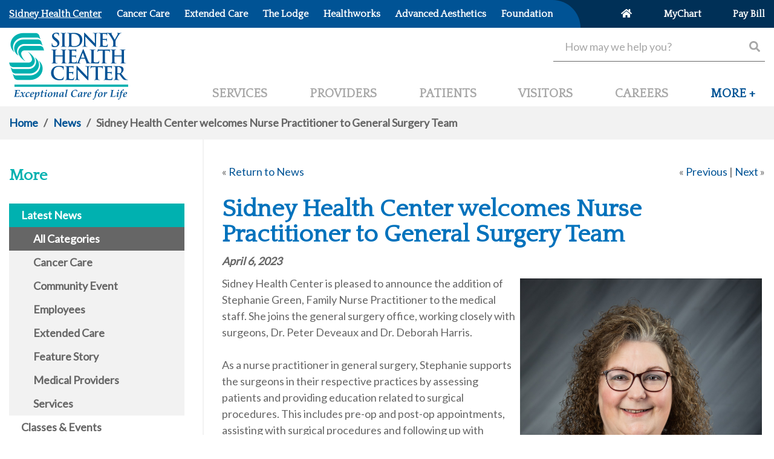

--- FILE ---
content_type: text/html; charset=utf-8
request_url: https://www.sidneyhealth.org/News/Sidney-Health-Center-welcomes-Nurse-Practitioner-to-General-Surgery-Team
body_size: 8690
content:

<!DOCTYPE html>
<html lang="en">
<head>
 <meta charset="utf-8" />
 <meta name="viewport" content="width=device-width, initial-scale=1, shrink-to-fit=no">
 <meta name="author" content="SHC: Sidney Health Center" />
 
 
 <meta name="description" content="Sidney Health Center is excited to welcome Stephanie Green, FNP to the general surgery care team." />
 <meta property="og:url" content="https://www.sidneyhealth.org/News/Sidney-Health-Center-welcomes-Nurse-Practitioner-to-General-Surgery-Team" />
 <meta property="og:type" content="website" />
 <meta property="og:title" content="Sidney Health Center welcomes Nurse Practitioner to General Surgery Team" />
 <meta property="og:description" content="Sidney Health Center is excited to welcome Stephanie Green, FNP to the general surgery care team." />
 <meta property="og:image" content="https://dawaplatform.blob.core.windows.net/sidneyhealth-image/News/News/StephanieGreenWebsiteNewsGraphic2023.jpg" />


 <title>Sidney Health Center welcomes Nurse Practitioner to General Surgery Team</title>

 <script src="/bundles/modernizr?v=inCVuEFe6J4Q07A0AcRsbJic_UE5MwpRMNGcOtk94TE1"></script>


 <link href="/Content/css?v=znwj1VjIHU8Nks7qbiLIHMKw-bNukouja1PvExjliFs1" rel="stylesheet"/>


 <script src="/bundles/fa?v=phqjsATq2rK0WnCh_eO5qi7WGMIPSc4hP-T2Y9H3Ors1"></script>

 <link rel="stylesheet" href="/Content/shc.css?v=21669" />
 <script src="/bundles/jquery?v=2u0aRenDpYxArEyILB59ETSCA2cfQkSMlxb6jbMBqf81"></script>

 


 <link rel="apple-touch-icon" sizes="180x180" href="https://dawaplatform.blob.core.windows.net/shc-resources/apple-touch-icon.png">
 <link rel="icon" type="image/png" sizes="32x32" href="https://dawaplatform.blob.core.windows.net/shc-resources/favicon-32x32.png">
 <link rel="icon" type="image/png" sizes="16x16" href="https://dawaplatform.blob.core.windows.net/shc-resources/favicon-16x16.png">
 <link rel="manifest" href="/Content/manifest-shc.json">
 <link rel="mask-icon" href="https://dawaplatform.blob.core.windows.net/shc-resources/safari-pinned-tab.svg" color="#5bbad5">
 <link rel="shortcut icon" href="https://dawaplatform.blob.core.windows.net/shc-resources/favicon.ico">
 <meta name="msapplication-config" content="https://dawaplatform.blob.core.windows.net/shc-resources/browserconfig.xml">
 <meta name="theme-color" content="#ffffff">

</head>
<body>



 <input type="hidden" id="analytics-tag" value="UA-19532215-51" />
 <script type="text/javascript" src="/Scripts/analytics.js"></script>
 <!-- Google tag (gtag.js) -->
 <script async src="https://www.googletagmanager.com/gtag/js?id=G-7BERFPCWLQ"></script>
 <script>
  window.dataLayer = window.dataLayer || [];
 function gtag() { dataLayer.push(arguments); }
 gtag('js', new Date());

 gtag('config', 'G-7BERFPCWLQ');
 </script>

 

 <header role="banner">

<div class="primary-header d-print-none">
 <div class="offset-navigation-row d-none d-lg-block">
  <div class="container-hybrid">
   <div class="d-none d-md-block">
    <div class="row align-items-center">
     <div class="primary-nav col-lg-3 col-xl-9">
      <div class="d-lg-none d-xl-block">
       <div class="xlsize">
        <div class="nav-item active">
         <a class="nav-link" href="/">
          <div class="clickarea">
           Sidney Health Center
          </div>
         </a>
        </div>
        <div class="nav-item">
         <a class="nav-link" href="/Cancer-Care">
          <div class="clickarea">
           Cancer Care
          </div>
         </a>
        </div>
        <div class="nav-item">
         <a class="nav-link" href="/Extended-Care">
          <div class="clickarea">
           Extended Care
          </div>
         </a>
        </div>
        <div class="nav-item">
         <a class="nav-link" href="https://lodgeatlonetree.org/" target="_blank">
          <div class="clickarea">
           The Lodge
          </div>
         </a>
        </div>
        <div class="nav-item">
         <a class="nav-link" href="https://sidneyhealthworks.org/" target="_blank">
          <div class="clickarea">
           Healthworks
          </div>
         </a>
        </div>
        <div class="nav-item">
         <a class="nav-link" href="https://shcadvancedaesthetics.org/" target="_blank">
          <div class="clickarea">
           Advanced Aesthetics
          </div>
         </a>
        </div>
        <div class="nav-item">
         <a class="nav-link" href="https://foundationforcommunitycare.org/" target="_blank">
          <div class="clickarea">
           Foundation
          </div>
         </a>
        </div>
       </div>
       <div class="nav-spacer"><div class="circle"></div></div>
      </div>
      <div class="d-lg-block d-xl-none">
       <div class="menu">
        <span>Our Affiliates</span>&nbsp;&nbsp;&nbsp;
        <a class="link-off color-white" data-toggle="toggle" href="#affiliate-menu" role="button" aria-expanded="false" aria-controls="affiliate-menu"><i class="fas fa-bars"></i></a>
       </div>
       <div class="nav-spacer"><div class="circle"></div></div>
       <div id="affiliate-menu" class="affiliate-nav">
        <div class="nav-item active">
         <a class="nav-link" href="/">
          <div class="clickarea">
           Sidney Health Center
          </div>
         </a>
        </div>
        <div class="nav-item">
         <a class="nav-link" href="/Cancer-Care">
          <div class="clickarea">
           Cancer Care
          </div>
         </a>
        </div>
        <div class="nav-item">
         <a class="nav-link" href="/Extended-Care">
          <div class="clickarea">
           Extended Care
          </div>
         </a>
        </div>
        <div class="nav-item">
         <a class="nav-link" href="https://lodgeatlonetree.org/" target="_blank">
          <div class="clickarea">
           The Lodge
          </div>
         </a>
        </div>
        <div class="nav-item">
         <a class="nav-link" href="https://sidneyhealthworks.org/" target="_blank">
          <div class="clickarea">
           Healthworks
          </div>
         </a>
        </div>
        <div class="nav-item">
         <a class="nav-link" href="https://shcadvancedaesthetics.org/" target="_blank">
          <div class="clickarea">
           Advanced Aesthetics
          </div>
         </a>
        </div>
        <div class="nav-item">
         <a class="nav-link" href="https://foundationforcommunitycare.org/" target="_blank">
          <div class="clickarea">
           Foundation
          </div>
         </a>
        </div>
        <div class="nav-item">
         <a class="link-off color-white" data-toggle="toggle" href="#affiliate-menu" role="button" aria-expanded="false" aria-controls="affiliate-menu">
          <div class="clickarea">
           <i class="fas fa-times"></i>
          </div>
         </a>
        </div>
        <div class="nav-spacer"><div class="circle"></div></div>
        <script>
         $("[data-toggle='toggle']").click(function (event) {
          event.preventDefault();
          var selector = $(this).attr("href");
          $(selector).toggleClass('in');
         });
        </script>
       </div>
      </div>
     </div>
     <div class="offset-nav col-lg-3 offset-lg-6 col-xl-3 offset-xl-0">
      &nbsp;&nbsp;&nbsp;&nbsp;&nbsp;
      <div class="nav-item d-none d-md-inline">
       <a class="nav-link" href="/">
        <div class="clickarea">
         <i class="fas fa-home"></i>
        </div>
       </a>
      </div>
      <div class="nav-item d-none d-md-inline">
       <a class="nav-link" href="/Patients/MyChart">
        <div class="clickarea">
         MyChart
        </div>
       </a>
      </div>
      <div class="nav-item d-none d-md-inline">
       <a class="nav-link" href="/Billing/Online-Bill-Pay">
        <div class="clickarea">
         Pay Bill
        </div>
       </a>
      </div>
     </div>
    </div>
   </div>
  </div>
 </div>


 <div class="navigation-row d-none d-lg-block">
  <div class="container-hybrid">
   <div class="d-none d-md-block">
    <div class="row">
     <div class="col-3">
      <a class="link-off" href="/">
       <picture>
        <source class="img-fluid" srcset="https://dawaplatform.blob.core.windows.net/shc-resources/Logo@2x.png 2x" />
        <img class="img-fluid" src="https://dawaplatform.blob.core.windows.net/shc-resources/Logo.png" alt="Sidney Health Center" />
       </picture>
      </a>
     </div>
     <div class="col-9">
      <div class="search text-right">
<form action="/search/" data-ajax="true" data-ajax-mode="replace" data-ajax-update="#search-results-container" id="form0" method="post">        <div class="searchbox">
         <input type="text" name="text" style="padding: 4px;" placeholder="How may we help you?" />
         <button type="submit">
          <i class="fas fa-search"></i>
         </button>
        </div>
</form>       <div id="search-results-container"></div>
      </div>
      <div class="primary-nav">
         <div class="nav-item d-none d-md-inline">
          <a class="nav-link" href="/Services" >
           <div class="clickarea">
            Services
           </div>
          </a>
         </div>
         <div class="nav-item d-none d-md-inline">
          <a class="nav-link" href="/Providers" >
           <div class="clickarea">
            Providers
           </div>
          </a>
         </div>
         <div class="nav-item d-none d-md-inline">
          <a class="nav-link" href="/Patients" >
           <div class="clickarea">
            Patients
           </div>
          </a>
         </div>
         <div class="nav-item d-none d-md-inline">
          <a class="nav-link" href="/Visitors" >
           <div class="clickarea">
            Visitors
           </div>
          </a>
         </div>
         <div class="nav-item d-none d-md-inline">
          <a class="nav-link" href="https://jobs.sidneyhealth.org/"  target=&#39;_blank&#39; >
           <div class="clickarea">
            Careers
           </div>
          </a>
         </div>
        <div class="nav-item d-none d-md-inline active">
         <div class="dropdown">
          <a id="moreNavLink" class="dropdown-toggle nav-link" href="#" role="button" data-toggle="dropdown" aria-haspopup="true" aria-expanded="false">
           <div class="clickarea">
            More +
           </div>
          </a>
          <div class="dropdown-menu dropdown-menu-right" aria-labelledby="moreNavLink">
            <a class="dropdown-item link-off" href="/News">Latest News</a>
            <a class="dropdown-item link-off" href="/Events">Classes &amp; Events</a>
            <a class="dropdown-item link-off" href="/Nursery">Online Nursery</a>
            <a class="dropdown-item link-off" href="/Blog">Blog</a>
            <a class="dropdown-item link-off" href="/Billing">Billing &amp; Payment</a>
            <a class="dropdown-item link-off" href="/About">About Us</a>
            <a class="dropdown-item link-off" href="/Contact">Contact Us</a>
          </div>
         </div>
        </div>
      </div>
     </div>
    </div>
   </div>
  </div>
 </div>

 <div class="mobile-navigation-row d-block d-lg-none">
  <div class="row no-gutters">
   <div class="col-6">
    <div class="logo">
     <a class="link-off" href="/">
      <picture>
       <source class="img-fluid" srcset="https://dawaplatform.blob.core.windows.net/shc-resources/Logo@2x.png 2x" />
       <img class="img-fluid" src="https://dawaplatform.blob.core.windows.net/shc-resources/Logo.png" alt="Sidney Health Center" />
      </picture>
     </a>
    </div>
   </div>
   <div class="col-6">
    <div class="icons text-right">
     <a class="link-off" href="tel:4064882100"><i class="fas fa-phone"></i></a>
     &nbsp;&nbsp;&nbsp;&nbsp;&nbsp;&nbsp;
     <a class="link-off" data-toggle="collapse" href="#mobile-menu" role="button" aria-expanded="false" aria-controls="mobile-menu"><i class="fas fa-bars"></i></a>
    </div>
   </div>
  </div>

  <div id="mobile-menu" class="menu collapse">
   <div class="mobile-nav">
    <div class="search text-right">
<form action="/search/" data-ajax="true" data-ajax-mode="replace" data-ajax-update="#search2-results-container" id="form1" method="post">      <div class="searchbox">
       <input type="text" name="text" placeholder="How may we help you?" />
       <button type="submit">
        <i class="fas fa-search"></i>
       </button>
      </div>
</form>     <div id="search2-results-container"></div>
    </div>

    <div class="nav-item mobile-primary">
     <a class="nav-link" href="/">
      <div class="clickarea">
       Home
      </div>
     </a>
    </div>
      <div class="nav-item mobile-primary">
       <a class="nav-link" href="/Services" >
        <div class="clickarea">
         Services
        </div>
       </a>
      </div>
      <div class="nav-item mobile-primary">
       <a class="nav-link" href="/Providers" >
        <div class="clickarea">
         Providers
        </div>
       </a>
      </div>
      <div class="nav-item mobile-primary">
       <a class="nav-link" href="/Patients" >
        <div class="clickarea">
         Patients
        </div>
       </a>
      </div>
      <div class="nav-item mobile-primary">
       <a class="nav-link" href="/Visitors" >
        <div class="clickarea">
         Visitors
        </div>
       </a>
      </div>
      <div class="nav-item mobile-primary">
       <a class="nav-link" href="https://jobs.sidneyhealth.org/"  target=&#39;_blank&#39; >
        <div class="clickarea">
         Careers
        </div>
       </a>
      </div>
     <div class="nav-item mobile-offset">
      <a class="nav-link" href="/">
       <div class="clickarea">
        Sidney Health Center
       </div>
      </a>
     </div>
     <div class="nav-item mobile-offset">
      <a class="nav-link" href="/Cancer-Care">
       <div class="clickarea">
        Cancer Care
       </div>
      </a>
     </div>
     <div class="nav-item mobile-offset">
      <a class="nav-link" href="/Extended-Care">
       <div class="clickarea">
        Extended Care
       </div>
      </a>
     </div>
     <div class="nav-item mobile-offset">
      <a class="nav-link" href="https://lodgeatlonetree.org/">
       <div class="clickarea">
        The Lodge
       </div>
      </a>
     </div>
     <div class="nav-item mobile-offset">
      <a class="nav-link" href="https://sidneyhealthworks.org/">
       <div class="clickarea">
        Healthworks
       </div>
      </a>
     </div>
     <div class="nav-item mobile-offset">
      <a class="nav-link" href="https://shcadvancedaesthetics.org/">
       <div class="clickarea">
        Advanced Aesthetics
       </div>
      </a>
     </div>
     <div class="nav-item mobile-offset">
      <a class="nav-link" href="https://foundationforcommunitycare.org/">
       <div class="clickarea">
        Foundation
       </div>
      </a>
     </div>
      <div class="nav-item mobile-more">
       <a class="nav-link" href="/News" >
        <div class="clickarea">
         Latest News
        </div>
       </a>
      </div>
      <div class="nav-item mobile-more">
       <a class="nav-link" href="/Events" >
        <div class="clickarea">
         Classes &amp; Events
        </div>
       </a>
      </div>
      <div class="nav-item mobile-more">
       <a class="nav-link" href="/Nursery" >
        <div class="clickarea">
         Online Nursery
        </div>
       </a>
      </div>
      <div class="nav-item mobile-more">
       <a class="nav-link" href="/Blog" >
        <div class="clickarea">
         Blog
        </div>
       </a>
      </div>
      <div class="nav-item mobile-more">
       <a class="nav-link" href="/Billing" >
        <div class="clickarea">
         Billing &amp; Payment
        </div>
       </a>
      </div>
      <div class="nav-item mobile-more">
       <a class="nav-link" href="/About" >
        <div class="clickarea">
         About Us
        </div>
       </a>
      </div>
      <div class="nav-item mobile-more">
       <a class="nav-link" href="/Contact" >
        <div class="clickarea">
         Contact Us
        </div>
       </a>
      </div>
   </div>
   <br />
  </div>
 </div>
</div>
 </header>

 <main role="main">
  

<div class="interior-container">
 
 <div class="breadcrumb-row d-print-none">
  <div class="container-hybrid">
   <div class="row align-items-center">
    <div class="col-12">
     
 <a class="link" href="/">Home</a>
 &nbsp;&nbsp;/&nbsp;&nbsp;
 <a class="link" href="/News">News</a>
 &nbsp;&nbsp;/&nbsp;&nbsp;
 <span class="current">Sidney Health Center welcomes Nurse Practitioner to General Surgery Team</span>

    </div>
   </div>
  </div>
 </div>

 <div class="page-content">
  <div class="content-row">
   <div class="container-hybrid">
    <div class="row">
     <div class="col-12 col-md-3 d-print-none">
      <div class="snav">
       
   <div class="title d-none d-md-block">
    More
   </div>
   <div class="mobile-title d-block d-md-none">
    <a class="link-off d-block d-md-none" data-toggle="collapse" href="#mobile-snav1" role="button" aria-expanded="false" aria-controls="mobile-snav1">
     <div style="width: 100%;">
      More <span class="badge float-right"><i class="fas fa-bars"></i></span>
     </div>
    </a>
   </div>
   <br class="d-none d-md-block" />
   <div id="mobile-snav1" class="menu-items d-md-block collapse">
     <div class="nav-item d-inline active">
      <a href="/News">
       <div class="clickarea">
        Latest News
       </div>
      </a>
     </div>
      <div class="nav-item2 d-inline active">
       <a href="/News/All">
        <div class="clickarea">
         All Categories
        </div>
       </a>
      </div>
       <div class="nav-item2 d-inline">
        <a href="/News/List/1/Cancer-Care">
         <div class="clickarea">
          Cancer Care
         </div>
        </a>
       </div>
       <div class="nav-item2 d-inline">
        <a href="/News/List/1/Community-Event">
         <div class="clickarea">
          Community Event
         </div>
        </a>
       </div>
       <div class="nav-item2 d-inline">
        <a href="/News/List/1/Employees">
         <div class="clickarea">
          Employees
         </div>
        </a>
       </div>
       <div class="nav-item2 d-inline">
        <a href="/News/List/1/Extended-Care">
         <div class="clickarea">
          Extended Care
         </div>
        </a>
       </div>
       <div class="nav-item2 d-inline">
        <a href="/News/List/1/Feature-Story">
         <div class="clickarea">
          Feature Story
         </div>
        </a>
       </div>
       <div class="nav-item2 d-inline">
        <a href="/News/List/1/Medical-Providers">
         <div class="clickarea">
          Medical Providers
         </div>
        </a>
       </div>
       <div class="nav-item2 d-inline">
        <a href="/News/List/1/Services">
         <div class="clickarea">
          Services
         </div>
        </a>
       </div>
     <div class="nav-item d-inline">
      <a href="/Events">
       <div class="clickarea">
        Classes &amp; Events
       </div>
      </a>
     </div>
     <div class="nav-item d-inline">
      <a href="/Nursery">
       <div class="clickarea">
        Online Nursery
       </div>
      </a>
     </div>
     <div class="nav-item d-inline">
      <a href="/Blog">
       <div class="clickarea">
        Blog
       </div>
      </a>
     </div>
     <div class="nav-item d-inline">
      <a href="/Billing">
       <div class="clickarea">
        Billing &amp; Payment
       </div>
      </a>
     </div>
     <div class="nav-item d-inline">
      <a href="/About">
       <div class="clickarea">
        About Us
       </div>
      </a>
     </div>
     <div class="nav-item d-inline">
      <a href="/Contact">
       <div class="clickarea">
        Contact Us
       </div>
      </a>
     </div>
   </div>

      </div>
     </div>
     <div class="col-12 col-md-9">
      <div class="content">
       

<div class="content-container news">
 <div class="row news-nav">
  <div class="col-12">
   <div class="d-inline float-left">&laquo; <a class="link-inverted" href="/News">Return to News</a></div>
   <div class="d-inline float-right">
     <span>&laquo;</span> <a class="link-inverted" href="/News/Sidney-Health-Center-Implements-DAISY-Foundation-Award-Program-to-Recognize-Exceptional-Nurses">Previous</a>
         <span>|</span>
         <a class="link-inverted" href="/News/Zadow-Recognized-as-Extended-Care-Resident-of-the-Year">Next</a> <span>&raquo;</span>
   </div>
  </div>
 </div>
 <br />
 <div class="news-details">
  <div class="title">
   <span>Sidney Health Center welcomes Nurse Practitioner to General Surgery Team</span>
  </div>
  <div class="date">
   <span>April 6, 2023</span>
  </div>
  <div class="description">
   
   <p><img src="https://dawaplatform.blob.core.windows.net/sidneyhealth-image/News%2FNews%2FGreen%2CStephanieFNP03.09.2023-0236.jpg" alt="" width="400" align="right" hspace="5" vspace="5" border="0" />Sidney Health Center is pleased to announce the addition of Stephanie Green, Family Nurse Practitioner to the medical staff. She joins the general surgery office, working closely with surgeons, Dr. Peter Deveaux and Dr. Deborah Harris. <br /><br />As a nurse practitioner in general surgery, Stephanie supports the surgeons in their respective practices by assessing patients and providing education related to surgical procedures. This includes pre-op and post-op appointments, assisting with surgical procedures and following up with surgical inpatients at the hospital. <br /><br />Stephanie graduated with a Master of Science in Nursing from the University of Southern Mississippi in 2004. She joins the team with 18 years of experience as a nurse practitioner working in primary care. Early in her career, she worked as a circulating nurse in the operating room for almost ten years. <br /><br />Stephanie and her husband Michael moved here from Southern Mississippi. They are excited to learn more about the community and see all the beauty that the MonDak region has to offer. <br /><br />The general surgery team typically operates on common abdominal complaints including appendicitis, hernias, gallbladder surgeries, stomach and intestinal issues. In addition, the surgeons are trained to operate on breast, skin and soft tissue and endocrine glands as well as trauma, surgical oncology and in critical care situations. Other common procedures include screening colonoscopies. <br /><br />Sidney Health Center’s surgical services include general surgery, obstetrics/gynecology, orthopedic, otolaryngology (ENT) and podiatric (foot and ankles). The eleven surgeons collectively performed 2,168 surgeries at Sidney Health Center in fiscal year 2022. <br /><br />For a complete listing of physicians, nurse practitioners and physician assistants, visit the Sidney Health Center website at sidneyhealth.org. </p><p><span> </span></p><h3><span>Links</span></h3><p><span><a href="http://www.sidneyhealth.org/Providers/Stephanie-Green-FNP-BC">Stephanie Green, FNP-BC</a></span></p>
  </div>
 </div>
</div>




      </div>
     </div>
    </div>
   </div>
  </div>
 </div>
</div>


 </main>

 <footer role="contentinfo">


<div class="footer-content d-print-none">
 <div class="footer-row">
  <div class="container-hybrid">
   <div class="row">
    <div class="col-12 col-md-6 col-lg-4">
     <a class="link-off" href="/">
      <picture>
       <source class="img-fluid" srcset="https://dawaplatform.blob.core.windows.net/shc-resources/LogoWh@2x.png 2x" />
       <img class="img-fluid" src="https://dawaplatform.blob.core.windows.net/shc-resources/LogoWh.png" alt="Sidney Health Center" />
      </picture>
     </a>
     <br /><br />
     216 14th Avenue Southwest<br />
     Sidney, MT 59270<br />

<div class="d-inline d-sm-none">
<a class="phone" style="white-space: nowrap;" href="tel:4064882100">406.488.2100</a></div>
<div class="d-none d-sm-inline" x-ms-format-detection="none">
<span class="phone" style="white-space: nowrap;">406.488.2100</span></div>
     <br />
     <br /><br />
     <a class="socialicons link-off" href="https://www.facebook.com/pages/Sidney-Health-Center/237107093090898" target="_blank">
      <i class="fab fa-facebook-f"></i>
     </a>
     &nbsp;&nbsp;&nbsp;&nbsp;&nbsp;
     <a class="socialicons link-off" href="https://www.instagram.com/sidneyhealthcenter" target="_blank">
      <i class="fab fa-instagram"></i>
     </a>
     &nbsp;&nbsp;&nbsp;&nbsp;&nbsp;
     <a class="socialicons link-off" href="https://www.youtube.com/user/shcmktg" target="_blank">
      <i class="fab fa-youtube"></i>
     </a>
     &nbsp;&nbsp;&nbsp;&nbsp;&nbsp;
     <a class="socialicons link-off" href="https://www.linkedin.com/company/sidney-health-center/" target="_blank">
      <i class="fab fa-linkedin"></i>
     </a>
     <br /><br /><br />
    </div>
    <div class="col-12 col-md-6 col-lg-8">
     <div class="footer-nav">
      <div class="row">
       <div class="col-12 col-md">
        <div class="d-block d-md-none collapseMore">
         <button class="FnavHeader" type="button" data-toggle="collapse" data-target="#collapseMore" aria-expanded="false" aria-controls="collapseMore">MORE <span class="badge float-right"><i class="fas fa-chevron-down"></i><i class="fas fa-chevron-up"></i></span></button>
         <div id="collapseMore" class="collapse">
            <div class="nav-item">
             <a class="link-inverted" href="/News">Latest News</a><br />
            </div>
            <div class="nav-item">
             <a class="link-inverted" href="/Events">Classes &amp; Events</a><br />
            </div>
            <div class="nav-item">
             <a class="link-inverted" href="/Nursery">Online Nursery</a><br />
            </div>
            <div class="nav-item">
             <a class="link-inverted" href="/Blog">Blog</a><br />
            </div>
            <div class="nav-item">
             <a class="link-inverted" href="/Billing">Billing &amp; Payment</a><br />
            </div>
            <div class="nav-item">
             <a class="link-inverted" href="/About">About Us</a><br />
            </div>
            <div class="nav-item">
             <a class="link-inverted" href="/Contact">Contact Us</a><br />
            </div>
         </div>
         <script>
          $('#collapseMore').on('hidden.bs.collapse', function () {
           $('.collapseMore').toggleClass('open');
          })
          $('#collapseMore').on('show.bs.collapse', function () {
           $('.collapseMore').toggleClass('open');
          })
         </script>
         <br /><br />
        </div>

        <div class="d-none d-md-block">
         <span>MORE</span>
         <br />
           <div class="nav-item">
            <a class="link-inverted" href="/News">Latest News</a><br />
           </div>
           <div class="nav-item">
            <a class="link-inverted" href="/Events">Classes &amp; Events</a><br />
           </div>
           <div class="nav-item">
            <a class="link-inverted" href="/Nursery">Online Nursery</a><br />
           </div>
           <div class="nav-item">
            <a class="link-inverted" href="/Blog">Blog</a><br />
           </div>
           <div class="nav-item">
            <a class="link-inverted" href="/Billing">Billing &amp; Payment</a><br />
           </div>
           <div class="nav-item">
            <a class="link-inverted" href="/About">About Us</a><br />
           </div>
           <div class="nav-item">
            <a class="link-inverted" href="/Contact">Contact Us</a><br />
           </div>
         <br /><br />
        </div>
       </div>

       <div class="col-12 col-md">
        <div class="d-block d-md-none collapseAffiliates">
         <button class="FnavHeader" type="button" data-toggle="collapse" data-target="#collapseAffiliates" aria-expanded="false" aria-controls="collapseAffiliates">AFFILIATES <span class="badge float-right"><i class="fas fa-chevron-down"></i><i class="fas fa-chevron-up"></i></span></button>
         <div id="collapseAffiliates" class="collapse">
          <div class="nav-item">
           <a class="link-inverted" href="/">Sidney Health Center</a><br />
          </div>
          <div class="nav-item">
           <a class="link-inverted" href="/Cancer-Care">Cancer Care</a><br />
          </div>
          <div class="nav-item">
           <a class="link-inverted" href="/Extended-Care">Extended Care</a><br />
          </div>
          <div class="nav-item">
           <a class="link-inverted" href="https://lodgeatlonetree.org" target="_blank">The Lodge</a><br />
          </div>
          <div class="nav-item">
           <a class="link-inverted" href="https://sidneyhealthworks.org" target="_blank">Healthworks</a><br />
          </div>
          <div class="nav-item">
           <a class="link-inverted" href="https://foundationforcommunitycare.org" target="_blank">Foundation for Community Care</a><br />
          </div>
         </div>
         <script>
          $('#collapseAffiliates').on('hidden.bs.collapse', function () {
           $('.collapseAffiliates').toggleClass('open');
          })
          $('#collapseAffiliates').on('show.bs.collapse', function () {
           $('.collapseAffiliates').toggleClass('open');
          })
         </script>
         <br /><br />
        </div>

        <div class="d-none d-md-block">
         <span>AFFILIATES</span>
         <br />
         <div class="nav-item">
          <a class="link-inverted" href="/">Sidney Health Center</a><br />
         </div>
         <div class="nav-item">
          <a class="link-inverted" href="/Cancer-Care">Cancer Care</a><br />
         </div>
         <div class="nav-item">
          <a class="link-inverted" href="/Extended-Care">Extended Care</a><br />
         </div>
         <div class="nav-item">
          <a class="link-inverted" href="https://lodgeatlonetree.org" target="_blank">The Lodge</a><br />
         </div>
         <div class="nav-item">
          <a class="link-inverted" href="https://sidneyhealthworks.org" target="_blank">Healthworks</a><br />
         </div>
         <div class="nav-item">
          <a class="link-inverted" href="https://foundationforcommunitycare.org" target="_blank">Foundation for Community Care</a><br />
         </div>
         <br /><br />
        </div>
       </div>

       <div class="col-12 col-md">
        <div class="d-block d-md-none collapseQuick">
         <button class="FnavHeader" type="button" data-toggle="collapse" data-target="#collapseQuick" aria-expanded="false" aria-controls="collapseQuick">QUICK LINKS <span class="badge float-right"><i class="fas fa-chevron-down"></i><i class="fas fa-chevron-up"></i></span></button>
         <div id="collapseQuick" class="collapse">
          <div class="nav-item">
           <a class="link-inverted" href="/Providers">Find a Doctor</a><br />
          </div>
          <div class="nav-item">
           <a class="link-inverted" href="https://www.mychartcp.org/MyChart/Authentication/Login" target="_blank">Login to MyChart</a><br />
          </div>
          <div class="nav-item">
           <a class="link-inverted" href="/Billing/Online-Bill-Pay">Pay Your Bill</a><br />
          </div>
          <div class="nav-item">
           <a class="link-inverted" href="/Patients/Medical-Records">Request Medical Records</a><br />
          </div>
          <div class="nav-item">
           <a class="link-inverted" href="https://jobs.sidneyhealth.org/" target="_blank">Careers</a><br />
          </div>
          <div class="nav-item">
           <a class="link-inverted" href="https://foundationforcommunitycare.org/GiveOnline" target="_blank">Support our Foundation</a><br />
          </div>
         </div>
         <script>
          $('#collapseQuick').on('hidden.bs.collapse', function () {
           $('.collapseQuick').toggleClass('open');
          })
          $('#collapseQuick').on('show.bs.collapse', function () {
           $('.collapseQuick').toggleClass('open');
          })
         </script>
         <br /><br />
        </div>

        <div class="d-none d-md-block">
         <span>QUICK LINKS</span>
         <br />
         <div class="nav-item">
          <a class="link-inverted" href="/Providers">Find a Doctor</a><br />
         </div>
         <div class="nav-item">
          <a class="link-inverted" href="https://www.mychartcp.org/MyChart/Authentication/Login" target="_blank">Login to MyChart</a><br />
         </div>
         <div class="nav-item">
          <a class="link-inverted" href="/Billing/Online-Bill-Pay">Pay Your Bill</a><br />
         </div>
         <div class="nav-item">
          <a class="link-inverted" href="/Patients/Medical-Records">Request Medical Records</a><br />
         </div>
         <div class="nav-item">
          <a class="link-inverted" href="https://jobs.sidneyhealth.org/" target="_blank">Careers</a><br />
         </div>
         <div class="nav-item">
          <a class="link-inverted" href="https://foundationforcommunitycare.org/GiveOnline" target="_blank">Support our Foundation</a><br />
         </div>
        </div>
       </div>
      </div>
     </div>
    </div>
   </div>
  </div>
 </div>
 <div class="underfooter-row">
  <div class="container-hybrid">
   <div class="footer-links">
    <div class="navitem">
     <a href="/SiteMapPage">Site Map</a>
    </div>
    <div class="navitem">
     <a href="/Patients/Privacy-Practices">Privacy Practices</a>
    </div>
    <div class="navitem">
     <a href="/Patients/Non-discrimination-Policy">Non-discrimination and Interpreter Services</a>
    </div>
    <div class="navitem">
     <a href="/About/Community-Health-Assessment-Implementation-Plan">Community Health Assessment</a>
    </div>
    <div class="navitem">
     <a href="/Billing">Financial Assistance</a>
    </div>
    <div class="navitem">
     <a href="/About/Employee-Links">Employee Links</a>
    </div>
    <div class="navitem">
     <a href="https://goldteamstorage.blob.core.windows.net/hpifilestorage/8028/810233499_HPI-CDM_standardcharges.json">Price Transparency MRF</a>
    </div>
   </div>
   <br />
   &copy; 2026 Sidney Health Center.  All rights reserved.
   <span class="d-none d-sm-inline">&nbsp;&nbsp;|&nbsp;&nbsp;</span>
   <br class="d-block d-sm-none" /><br class="d-block d-sm-none" />
   site by <a href="http://www.dawasg.com/" target="_blank">DAWA</a>
  </div>
 </div>
</div>
 </footer>

 <script src="/bundles/jqueryval?v=x63JhYAtPoWfuvvzOG4ie0IbeC8KtI5Q_Ln6iJWChUE1"></script>

 <script src="/bundles/jqueryunobtrusive?v=z-mw_iAgwXaI_lkqPwSokOi_XZZLuC-62QwghACK4eU1"></script>

 <script src="/bundles/jqueryvalunobtrusive?v=x63JhYAtPoWfuvvzOG4ie0IbeC8KtI5Q_Ln6iJWChUE1"></script>

 <script src="/bundles/bootstrap?v=6YPmPLFwEwnzS2P43_BGgjN6s5D-4lhvozrirDOhJS41"></script>

 <script src="/bundles/site?v=DPIDoijm9nXPEwJAvWLP65fl2KIh5vp4R2kVHTYRtA81"></script>

 
</body>
</html>

--- FILE ---
content_type: text/javascript; charset=utf-8
request_url: https://www.sidneyhealth.org/bundles/site?v=DPIDoijm9nXPEwJAvWLP65fl2KIh5vp4R2kVHTYRtA81
body_size: 607
content:
(function(n,t){for(var i,f,r,e=n.getElementsByTagName("meta"),u=0;u<t.length;++u)for(i=t[u],j=0;j<e.length;++j)if(f=e[j],f.getAttribute("name")==i.metaName){i.test(f)||(r=n.createElement("link"),r.href=i.href,r.rel="stylesheet",n.getElementsByTagName("head")[0].appendChild(r));break}})(document,[{metaName:"x-font-awesome-stylesheet-fallback-test",test:function(n){return n.style.fontFamily==="FontAwesome"},href:"/Content/fa"}]),function(n,t){var i=function(t,r){var f,u;r<t.length&&(f=t[r],f.test()?i(t,r+1):(u=n.createElement("script"),u.onload=function(){i(t,r+1)},u.src=f.src,n.getElementsByTagName("body")[0].appendChild(u)))};i(t,0)}(document,[{test:function(){return window.Modernizr},src:"/bundles/modernizr"},{test:function(){return window.jQuery},src:"/bundles/jquery"},{test:function(){return $.fn.modal},src:"/bundles/bootstrap"}])